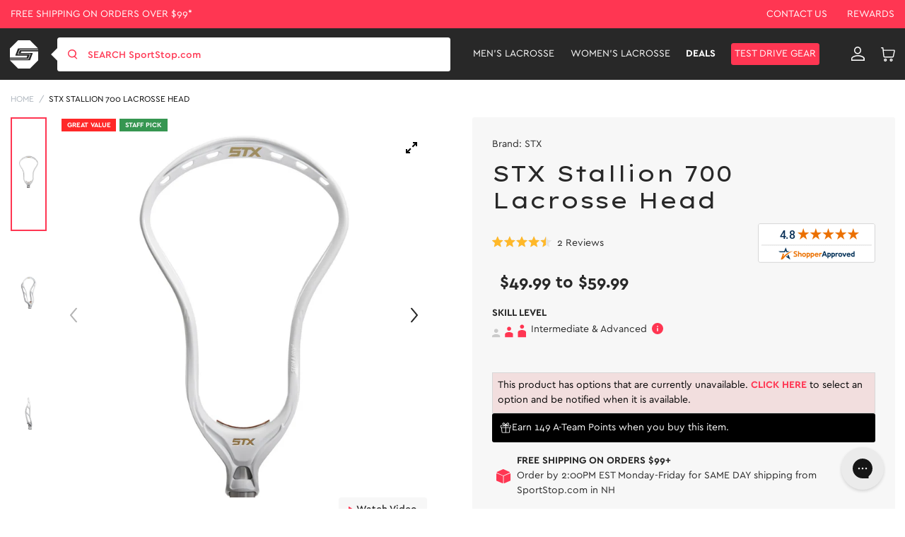

--- FILE ---
content_type: text/css
request_url: https://www.sportstop.com/cdn/shop/t/236/assets/global-icon.css?v=137765410569168476861761886099
body_size: -137
content:
[class^=icon-],[class*=" icon-"]{display:-ms-inline-grid;display:inline-grid}[class^=icon-]:before,[class*=" icon-"]:before{font-family:sportstop;font-style:normal!important;font-weight:400!important;font-variant:normal!important;text-transform:none!important;speak:none;line-height:1;-webkit-font-smoothing:antialiased;-moz-osx-font-smoothing:grayscale;display:inline-block;font-display:swap}.icon-size-xs{font-size:.8rem}.icon-size-base{font-size:1rem}.icon-size-sm{font-size:1.2rem}.icon-size-md{font-size:1.5rem}.icon-size-lg{font-size:1.8rem}.icon-size-xl{font-size:2rem}.icon-close--3:before{content:"\e900"}.icon-instagram:before{content:"1"}.icon-twitter:before{content:"2"}.icon-heart-outline:before{content:"A"}.icon-pdf:before{content:"B"}.icon-save-money:before{content:"C"}.icon-check:before{content:"D"}.icon-envelope:before{content:"E"}.icon-location:before{content:"F"}.icon-info-1:before{content:"G"}.icon-arrow-down:before{content:"a"}.icon-arrow-down-b:before{content:"b"}.icon-arrow-left:before{content:"c"}.icon-arrow-left-b:before{content:"d"}.icon-arrow-left-double:before{content:"e"}.icon-arrow-right:before{content:"f"}.icon-arrow-right-b:before{content:"g"}.icon-arrow-right-double:before{content:"h"}.icon-arrow-up:before{content:"i"}.icon-arrow-up-b:before{content:"j"}.icon-bag:before{content:"k"}.icon-close:before{content:"l"}.icon-cube:before{content:"m"}.icon-dollar:before{content:"n"}.icon-heart:before{content:"o"}.icon-info:before{content:"p"}.icon-menu:before{content:"q"}.icon-minus:before{content:"r"}.icon-multi-user:before{content:"s"}.icon-phone:before{content:"t"}.icon-play:before{content:"u"}.icon-plus:before{content:"v"}.icon-search:before{content:"w"}.icon-user:before{content:"x"}.icon-facebook:before{content:"y"}.icon-youtube:before{content:"z"}.icon-chat:before{content:"\e901"}.icon-clock:before{content:"\e902"}
/*# sourceMappingURL=/cdn/shop/t/236/assets/global-icon.css.map?v=137765410569168476861761886099 */


--- FILE ---
content_type: text/css
request_url: https://www.sportstop.com/cdn/shop/t/236/assets/template-searchspring.css?v=160974296840129712501752139612
body_size: -473
content:
.card-product .card-img>a img{position:absolute;top:0;max-width:75%;max-height:75%;left:0;right:0;bottom:0;margin:auto}.card-product .card-img>a{position:relative;padding-top:100%}.card-product .badges{position:absolute;z-index:11;text-transform:uppercase;top:0;left:0;padding:5px}.ss-layout-column .ss-item .ss-badge{top:3px;left:3px;text-transform:uppercase;position:absolute;z-index:1;padding:0 4px 0 8px;color:#fff;font-weight:500;font-size:11px;line-height:20px;white-space:nowrap}.ss-results .ss-item-container .ss-item .ss-item-inner,.ss-results .ss-item-container .ss-item .ss-item-image .ss-image-link .ss-image-wrapper{position:relative;height:100%}.ss-recs-items-container{display:flex}.ss-recs .ss-recs-carousel-container .ss-item{display:flex!important}
/*# sourceMappingURL=/cdn/shop/t/236/assets/template-searchspring.css.map?v=160974296840129712501752139612 */


--- FILE ---
content_type: text/css
request_url: https://www.sportstop.com/cdn/shop/t/236/assets/global-ajax-cart-drawer.css?v=26026749583842245811763036876
body_size: 405
content:
.cart-drawer{position:fixed;z-index:1150;top:0;right:0;left:auto;display:flex;flex-direction:column;visibility:hidden;max-width:499px;width:100%;height:100%;background:#fff;transition:all .65s cubic-bezier(.19,1,.22,1);transition-timing-function:cubic-bezier(.19,1,.22,1);transform:translate3d(100%,0,0)}.cart-drawer.opened-drawer{visibility:visible!important;transform:translateZ(0)}.cart-drawer form{display:flex;flex-direction:column;flex:1 1 auto;position:relative;overflow-x:hidden;overflow-y:auto}.cart-drawer form>.row{flex:1 1 auto;flex-direction:column;min-height:100%;margin:0}.cart-drawer form>.row>.col-12{padding:0}.cart-drawer form .cart-total{width:100%;margin-top:auto!important;background:var(--bs-color-gray-200)}.cart-drawer .cart-header{display:none}.cart-drawer .cart-body{border-top:1px solid var(--bs-color-border)}.cart-drawer .cart-body .cart-items.updating{pointer-events:none;opacity:.6}.cart-drawer .cart-body .cart-items>.cart-item .cart-product-img{width:100%;margin-bottom:1rem!important}.cart-drawer .cart-body .cart-items>.cart-item .cart-item-text{width:100%}.cart-drawer .cart-body .cart-items>.cart-item .cart-product-img .cart-img{width:130px;flex:0 0 auto}.cart-drawer .cart-body .cart-items>.cart-item .cart-price{-webkit-box-flex:0;-ms-flex:0 0 auto;flex:0 0 auto;width:25%;text-align:left!important}.cart-drawer .cart-body .cart-items>.cart-item .quantity-box{-webkit-box-flex:0;-ms-flex:0 0 auto;flex:0 0 auto;width:50%}.cart-drawer .cart-body .cart-items>.cart-item .quantity-box .quantity-wrapper label{display:none}.cart-drawer .cart-body .cart-items>.cart-item .cart-total-price{-webkit-box-flex:0;-ms-flex:0 0 auto;flex:0 0 auto;width:25%}.cart-drawer .section-header{justify-content:space-between!important;margin-bottom:0!important;padding:11px 35px 4px 36px}.cart-drawer .section-header .close-ajax--cart{display:block!important}.cart-drawer .section-header .page-title{font-size:var(--bs-h1-font-size)!important}.cart-drawer .section-header .icon{font-size:2rem!important;line-height:1}.cart-drawer .section-header .page-title{font-size:1.175rem!important;letter-spacing:.05rem}.cart-drawer .drawer-hide{display:none!important}.cart-drawer .section-min-height{min-height:auto}i.icon-bag{color:#f7f7f7}.cart-drawer .section-header .btn-close{line-height:0;font-size:1.8rem}.cart-drawer-title{font-size:20px!important}.cart-drawer-content{padding:0 35px 26px 36px}.cart-item-image{max-width:75px}.cart-item-title{width:215px;padding:0 0 0 13px}.cart-item-price{max-width:57px;width:57px}.cart-item-quantity{max-width:80px}.cart-item-quantity .quantity-wrapper .quantity{font-size:12px!important}.cart-item-quantity .quantity-wrapper{width:80px!important;max-width:80px!important;min-width:80px!important}.cart-drawer-content .input-group-text{padding:5px 7px!important}.cart-item-quantity .quantity-wrapper .quantity{max-width:30px!important}.cart-drawer .section-title,.cart-drawer .cart-drawer-title{line-height:1!important}.cart-drawer .section-title{text-transform:none!important}.upsell_add_button button{padding:3px 12px!important;background-color:#000!important;border-color:#000!important}.upsell_product_info{margin:6px 0 12px!important}.cart-drawer-title{margin-bottom:8px!important}.cart-drawer-content .upsell_container .upsell-flex-wrapper{gap:15px;align-items:stretch;flex-wrap:wrap}.cart-drawer-content .upsell_container .upsell-flex-wrapper>div{flex:0 0 calc((100% - 30px) / 3);max-width:calc((100% - 30px) / 3)}.cart-drawer-content .upsell_container .swiper-slider .swiper-wrapper{align-items:stretch}.cart-drawer-content .upsell_container .swiper-slide{height:auto}.upsell_container .swiper-slider .swiper-wrapper{align-items:stretch}.upsell_container .swiper-slide{height:auto}div#nvd-standard-widget-container{background:#fff!important;padding:15px 15px 0!important;border-radius:10px}@media screen and (max-width: 768px){.cart-drawer-content .input-group-text{padding:3px 5px!important}.cart-item-price{margin-left:5px!important}.cart-item-title{padding:0 0 0 8px!important}}@media screen and (max-width: 576px){.cart-drawer-content{padding:0 15px 26px!important}.cart-drawer-content .upsell_container .upsell-flex-wrapper>div{flex:0 0 calc((100% - 15px)/2);max-width:calc((100% - 15px)/2)}.cart-drawer-content .upsell_container .swiper-slide{height:auto}}
/*# sourceMappingURL=/cdn/shop/t/236/assets/global-ajax-cart-drawer.css.map?v=26026749583842245811763036876 */


--- FILE ---
content_type: text/css
request_url: https://tags.srv.stackadapt.com/sa.css
body_size: -11
content:
:root {
    --sa-uid: '0-78372e86-e5b1-53c2-5ca0-b4f7262b093f';
}

--- FILE ---
content_type: text/javascript
request_url: https://www.sportstop.com/cdn/shop/t/236/assets/template-product.js?v=142496614436723024341757684356
body_size: 1883
content:
let qanda=document.querySelectorAll(".product-service [data-qa-link]");qanda&&qanda.forEach(elem=>{elem.addEventListener("click",function(){let target=document.querySelector(".oke-w-navBar");window.scrollTo(0,target.offsetTop),document.querySelector(".oke-w-navBar button:last-child").click()})});let text_field=document.querySelectorAll("form[data-product-form] .option-textField [data-custom_field]");text_field&&text_field.forEach(elem=>{elem.addEventListener("keyup",function(){let textValue=this.value;this.closest(".option-textField").querySelector("[data-typetext]").innerHTML=textValue})});const proTitle=document.querySelector(".product-details-wrapper h1").textContent,refreshIntervalId=setInterval(()=>{const new_frame=document.getElementById("frame_Xk8zUvVDFOzMsLG_oeii-Q");new_frame!=null||new_frame!=null?new_frame.contentWindow.postMessage({product_fill_title:proTitle,p_form_name:"Price Match"},"https://formbuilder.hulkapps.com/corepage/customform?id=Xk8zUvVDFOzMsLG_oeii-Q"):Rollbar.warning("Price match form div not found for formbuilder app.");const team_sale_request=document.getElementById("frame_iSfuEaoVPSJ1ICDhg57t5w");team_sale_request!=null||team_sale_request!=null?team_sale_request.contentWindow.postMessage({product_fill_title:proTitle,p_form_name:"Team Sales Request"},"https://formbuilder.hulkapps.com/corepage/customform?id=iSfuEaoVPSJ1ICDhg57t5w"):Rollbar.warning("Team Sales Request form div not found for formbuilder app.")},3e3);let stateCheck=setInterval(()=>{document.readyState==="complete"&&(setTimeout(()=>{if(document.querySelector(".bold_clone span")){document.querySelector(".bold_clone span").textContent="Select an option",document.querySelector(".bold_clone").classList.add("disabled_kit"),document.querySelectorAll(".bold-bundles-child-product-info__products .bold-bundles-child-product").forEach(selector=>{if(selector.querySelector(".bold-bundles-child-product__variant-wrapper")==null)selector.classList.add("d-none");else{const text=selector.querySelector(".bold-bundles-child-product__link").textContent;var opt=document.createElement("option");opt.value="",opt.innerHTML=`Select ${text}`,opt.setAttribute("selected","true"),opt.setAttribute("disabled","true"),selector.querySelector("select").prepend(opt),selector.querySelector("select").addEventListener("change",function(){let flag=!1;document.querySelectorAll(".bold-bundles-child-product-info__products .bold-bundles-child-product select").forEach(selectElement=>{(selectElement.value==""||selectElement.value==null)&&(flag=!0)}),flag!=!0?(document.querySelector(".bold_clone").classList.remove("disabled_kit"),document.querySelector(".bold_clone span").textContent="Add To Cart"):(document.querySelector(".bold_clone").classList.add("disabled_kit"),document.querySelector(".bold_clone span").textContent="Select an option");const productForm2=document.querySelector("product-form");productForm2&&typeof productForm2.StickyButtonState=="function"&&setTimeout(()=>{productForm2.StickyButtonState()},100)})}}),document.querySelector(".bold-bundles-product").classList.add("d-block");const productForm=document.querySelector("product-form");productForm&&typeof productForm.StickyButtonState=="function"&&setTimeout(()=>{productForm.StickyButtonState()},200)}},1e3),clearInterval(stateCheck))},10),fontBox=document.querySelector('[data-product-form] select[name="properties[Font]"]');fontBox&&fontBox.addEventListener("change",function(){var matches=[],selectBox=document.querySelectorAll("[data-typetext], [data-product-form] select[name='properties[Font]']");selectBox.forEach(value=>{value.classList.forEach(function(v){/^font__.+/.test(v)&&matches.push(v)}),matches.forEach(function(v){value.classList.remove(v)})});let fontFamily=this.value.toLowerCase().replace(/[^a-z0-9]+/g,"-").replace(/-$/,"").replace(/^-/,"");this.classList.add("font__"+fontFamily),document.querySelector("[data-typetext]").classList.add("font__"+fontFamily)});let productHTML=document.querySelector(".product-section [data-product-json]"),currentProductHandle,currentProductName,currentVariantId,productObj,recentlyViewed=[];function _initRecentlyViewed(){if(_getRecentlyViewed(),productHTML){const productData=JSON.parse(productHTML.innerHTML);productObj=JSON.parse(productHTML.innerHTML).product,productObj.options_with_values=productData.options_with_values,currentProductHandle=productObj.handle,currentProductName=productObj.title,currentVariantId=productObj.variants[0].id,_addVariantToRecentlyViewed(currentProductName,currentProductHandle,currentVariantId),recentlyViewed=recentlyViewed.filter(item=>item.id!==currentVariantId)}_showRecentlyViewedProducts()}function _getRecentlyViewed(){let recentlyViewedAllProduct=Utility.getLocalStorage("user_recently_viewed");if(!recentlyViewedAllProduct)return;recentlyViewedAllProduct=JSON.parse(recentlyViewedAllProduct);const index=recentlyViewedAllProduct.findIndex(x=>x.tags.indexOf(window.globalVariables.productExcludeTag)>-1);index>-1&&recentlyViewedAllProduct.splice(index,1),recentlyViewedAllProduct.reverse(),recentlyViewed=recentlyViewedAllProduct}function _addVariantToRecentlyViewed(productTitle,productHandle,variantId){if(recentlyViewed.findIndex(x=>x.id===variantId)===-1){const currentVariant=productObj.variants[0];currentVariant.product_name=productTitle,currentVariant.product_id=productObj.id,currentVariant.product_handle=productHandle,currentVariant.tags=productObj.tags,currentVariant.options_with_values=productObj.options_with_values,currentVariant.featured_image=productObj.featured_image,currentVariant.url=`/products/${productHandle}`,recentlyViewed.push(currentVariant),Utility.setLocalStorage("user_recently_viewed",JSON.stringify(recentlyViewed))}}function _showRecentlyViewedProducts(){if(!recentlyViewed||recentlyViewed.length==0)return;let total_item=document.querySelector(".section-recently-viewed-products .section-content").getAttribute("data-total-items"),productsContainer=document.querySelector(".section-recently-viewed-products [data-total-items] .recently_viewed_list");var productListHTML=recentlyViewed.slice(0,parseInt(total_item)).map(product=>`
                <div class="swiper-slide carousel-cell d-flex equal-height col-10 col-sm-5 col-md-4 col-lg-3 col-xl-20 px-md-3 px-1" role="group">
                    <div class="card card-product card-product-style-1 text-start border-gray-400 shadow-none">
                        ${product.compare_at_price>product.price?`<span class="badges d-none">
                                    <span class="badge badge-warning">On Sale</span>
                                </span>`:""}
                        <div class="card-img text-center">

                            ${product.featured_image!=null?`<a href="${product.url}" class="d-block">
                                        <img class="lazyload w-100" alt="${product.product_name}"
                                        src="${product.featured_image}&width=260"
                                        sizes="auto"  loading="lazy"
                                        class="lazyload w-100"
                                        alt="${product.product_name}"
                                        width="${product.featured_image.width}"/>
                                    </a>`:` <a href="${product.url}">
                                        <img src="https://cdn.shopify.com/s/files/1/0327/6272/4490/files/Shape1.png?v=1601644312"
                                        alt="${product.product_name}" class="img-fluid"/>
                                    </a>`}

                        </div>
                        <div class="card-body">
                            <p class="card-title m-0">
                                <a href="${product.url}" class="text-dark">${product.product_name}</a>
                            </p>
                            ${product.compare_at_price>product.price?`<s class="price small m-0 p-0">${Shopify.formatMoney(product.compare_at_price,window.globalVariables.money_format)}</s><span class="price m-0 p-0 text-primary ms-2">${Shopify.formatMoney(product.price,window.globalVariables.money_format)}</span>`:`<span class="price m-0 p-0">${Shopify.formatMoney(product.price,window.globalVariables.money_format)}</span>`}
                            
                        </div>
                    </div>
                </div>`).join("");productsContainer.innerHTML+=`
            <div class="col-12 mb-5 position-relative text-left d-flex align-items-center justify-content-between">
                <div class="slider-title">
                    <p class="mb-1 font-family-heading">Recently</p>
                    <h2 class="section-title mb-0 h1 text-capitalize">Viewed</h2>
                </div>
                <div class="slider-arrows">
                    <div class="recentlyView-swiper-button-prev swiper-button-prev icon-previous"><i class="icon-arrow-left-b"></i></div>
                    <div class="recentlyView-swiper-button-next swiper-button-next icon-next"> <i class="icon-arrow-right-b"></i></div>
                </div>
            </div>  

            <div class="col-12 text-center">
                <div class="row justify-content-center product-carousel mx-md-n3 mx-n1">

                    <slider-element class="swiper-container carousel px-0">
                        <div class="swiper swiper-slider featured-collection-slider card-carousel" data-slider='{
                                "loop": false,
                                "slidesPerView": "auto",
                                "spaceBetween": 0,
                                "grabCursor": true,
                                "navigation": {
                                    "nextEl": ".recentlyView-swiper-button-next",
                                    "prevEl": ".recentlyView-swiper-button-prev"
                                },
                                "breakpoints": {
                                "560": {
                                    "slidesPerView": 2
                                },
                                "768": {
                                    "slidesPerView": 3
                                },
                                "992": {
                                    "slidesPerView": 4
                                },
                                "1200": {
                                    "slidesPerView": 5
                                }
                            }
                        }'>
                            <div class="swiper-wrapper">
                                ${productListHTML}
                            </div>
                            
                        </div>
                    </slider-element>

                    

                </div>
            </div>
        `}_initRecentlyViewed();
//# sourceMappingURL=/cdn/shop/t/236/assets/template-product.js.map?v=142496614436723024341757684356


--- FILE ---
content_type: application/javascript; charset=utf-8
request_url: https://searchanise-ef84.kxcdn.com/preload_data.2j0g5e0q2U.js
body_size: 9534
content:
window.Searchanise.preloadedSuggestions=['lacrosse balls','face off','lacrosse gloves','lacrosse stick','box lacrosse','lacrosse cleats','elbow pads','lacrosse head','stallion 1k','arm pads','lacrosse bag','magnet 2k','evo v','shoulder pads','goalie gloves','stallion prism','lacrosse heads','ball stop','optik force','lacrosse helmet','string king','warrior evo','blue steel','end cap','goalie mesh','arm guards','lacrosse shaft','lacrosse ball','surge elite','stx shaft','maverik max','stx stallion','under armour','lacrosse mesh','bicep pads','defense shaft','goalie head','goalie stick','womens lacrosse stick','new balance freeze','rib pads','lacrosse goalie','youth lacrosse','stx gloves','rage cage','lacrosse goal','goalie shaft','lacrosse sticks','weapon x 2.0','starter kit','string kit','nike lacrosse','ecd mesh','ecd ion','warrior burn','grip tape','women\'s lacrosse','gait apex','mouth guard','x-it stiff','mens shaft','lacrosse tape','youth helmet','stx cell','surgeon rzr2 neon','lacrosse shafts','ecd halo','hero mesh','faceoff head','womens lacrosse','warrior fatboy','gait shaft','butt end','red eye','d pole','stx head','lacrosse elbow pads','face off head','nike vapor','new balance cleats','stx fiber','lacrosse net','lacrosse gear','turf shoes','box helmet','maverik kimera','shooting string','water bottle','composite shaft','new balance freeze v4','starter set','new balance','chin strap','lacrosse arm pads','stx stallion 1k','stx heads','gait whip 2','mens heads','attack shaft','bicep pad','lacrosse pads','gait ice','stringking mesh','strung heads','youth gloves','long pole','arm guard','womens lacrosse shaft','aria pro-m','shooting strings','women\'s lacrosse stick','xrs pro','stx crux','arm pad','epoch lacrosse stick','mens gloves','stx surgeon','true temper','nike vapor gloves','chest pad','throat guard','field hockey','ecd shaft','nike shaft','sidewall string','lax dip','lacrosse bags','stx shafts','defense shafts','mens cleats','burn formula','all ball pro','youth lacrosse helmet','kidney pads','defense head','stringing kit','nike head','chest pads','gait whip','women lacrosse stick','attack shafts','string king mesh','warrior shaft','epoch dragonfly','nike huarache','lacrosse goggles','womens lacrosse cleats','ecd head','sci ti','warrior gloves','ball bag','goalie gear','ecd carbon 4.0','crux pro','lacrosse stick women','mens lacrosse shaft','goalie pants','carbon shaft','mesh kit','lacrosse goalie gloves','cell v','armor mesh','mark 2f','face off heads','stx cell v','box gear','black mesh','nike l3','vibrant orange','lacrosse shoulder pads','youth cleats','goalie helmet','lacrosse string','stx 1k','protective gear','complete sticks','goalie string','armour mesh','money mesh','cascade s','memory mesh','youth lacrosse gear','nike lakota','hard mesh','elbow pad','shaft lock','sc ti','strung head','weapon x','shoulder pad','surgeon 1k','stx sc ti','mark 3v','stx hammer','box lacrosse helmet','goalie chest protector','nike l4','cascade xrs','womens lacrosse sticks','lock pocket','stx sc-ti','maverik shaft','mens shafts','lacrosse backpack','warrior head','nike cleats','lacrosse set','stick tape','women\'s stick','stx lacrosse mens','ecd carbon','gait lacrosse','10 degree shaft','stx stallion 900','face mask','girls lacrosse','stx sci ti','attack head','mens lacrosse','stx cell vi','defense stick','youth lacrosse stick','stx prism','gait head','end caps','maverik gloves','flex mesh','mens lacrosse head','mens lacrosse cleats','chest protector','cascade helmet','stx crux pro','girls lacrosse stick','starter kits','nike ceo','mens lacrosse gloves','mens lacrosse stick','complete stick','lacrosse starter kit','nike l','womens cleats','stx pads','lacrosse elbow','freeze v4','stx arm pads','turf cleats','rib pad','youth lacrosse gloves','goalie glove','ultra power','semi soft mesh','goalie strings','attack heads','stx stallion 200','nike vapor elite','youth stick','lacrosse grip tape','stx mesh','stx fiber x','g for','womens lacrosse gloves','stx duel','cross stick','lacrosse youth','faceoff heads','mini stick','equipment bag','fiber x','women\'s crease','gait m','stringking shaft','cascade xrs pro','ecd hero','maverick gloves','womens lacrosse head','stx elbow pads','arm protection','lacrosse defense heads','goalie heads','lacrosse goals','stx aria','soft mesh','warrior heads','mens mesh','hyper power','true shaft','stx exult','burn fo','nike gloves','womens shaft','epoch shaft','hockey tape','womens stick','stx stick','goalie chest','mens lacrosse heads','shooter string','lacrosse men','stx sc','gait apex 2','lacrosse equipment bag','top string','maverik m6','youth lacrosse pads','youth gear','defense lacrosse shaft','mini sticks','ecd delta','stx crux 400','gait women shaft','warrior goalie','mens lacrosse shafts','ecd heads','goalie sticks','string king shaft','gift card','gait d2','faceoff mesh','lacrosse turf','gait goggles','gait d','gait complete sticks','cross lace','maverick max','maverik ascent','lacrosse strings','soft lacrosse balls','middie head','stx eclipse','stx bag','aria pro','goalie pads','lacrosse cleat','women lacrosse sticks','semi hard mesh','shock doctor','youth shoulder pads','ecd dna','advanced shaft','shooter strings','brine shaft','ion head','lacrosse head mens','youth elbow pads','stick bag','dragon fly','warrior hat','butt ends','string king head','stx goalie','lacrosse glove','lax balls','boys lacrosse','stx crux 600','gait air','mens head','new balance lacrosse cleats','evo qx-o','lacrosse heads mens strung','lacrosse helmets','nike elbow pads','youth arm pads','stx arm','ecd string','ecd impact','sc-ti x','lacrosse starter','athletic tape','freeze v5','power shaft','ecd strings','ecd carbon 3.0','lacrosse hat','evo qx','gait lacrosse shaft','east coast dyes','rib guards','box shaft','sidewall strings','maverick shaft','lacrosse goalie stick','stx aria pro','maverik shift','brine clutch','carbon pro','eye black','soft ball','cheap sticks','red shaft','q collar','defensive shaft','nike huarache cleats','hero strings','youth starter kit','stx stallion 75','evo qxo','maverik optik','warrior evo v','warrior warp','ion stick heads strung','face off mesh','ecd carbon pro','ecd focus','stx rzr','nike lakota 3','warrior evo pro','stx arm guards','lacrosse bundle','nike lacrosse cleats','maverik a1','cell vi','shooting lace','goalie throat guard','youth mouthguard','ecd mirage','warrior lacrosse','maverik mx','stringking 5s','strung head mens','gait stick','lacross balls','maverik arm pads','womens mesh','swax lax','gait womens','limited edition','lacrosse socks','nike huarache 9','lacrosse stringing','nike heads','goalie string kit','face off stick','shin guards','womens end cap','exult pro','mark 2v','practice balls','lacrosse kit','gear bag','stx end cap','lacrosse arm guards','new balance freezelx v4','composite lacrosse shaft','lacross cleats','girls lacrosse goggles','practice ball','4f mesh','stx surgeon 1k','string kits','girls goggles','nike lunar','brine women\'s lacrosse stick','red and white mesh','lacrosse shoes','stx x','maverick head','mission blank','bounce back','lacrosse stick bag','ecd weapon x','stx magnet','lacrosse shafts for men','lacross for girls','soft balls','nike arm pads','nike socks','youth goalie','stx shoulder','stx s','lacross stick','lacrosse women stick','power shafts','defensive heads','women lacrosse cleats','defense heads','cascade r','maverik caliber','mouth guards','semi hard','stx exult pro','goalie bag','womens gloves','duffle bag','ecd infinity','warrior shafts','goalie shafts','goalie chest pad','lacrosse field gloves','lacross ball','stx stallion head','warrior evo gloves','lacrosse goalie head','g form','dragonfly shaft','evo head','new balance turf','warrior evo qx2 carbon attack lacrosse shaft','pe sticks','ecd rebel','brine king','ear pads','gait apex head','stringking head','on sale','maverick shift','lax gloves','gait air 2','goalie throat','draw stick','lacrosse arm','flex head','brine dynasty warp','maverik head','maverik tactik','mens sticks','lacrosse defense shaft','women lacrosse','new balance burn','carbon 4.0 shaft','nike alpha 6','lax stick','ecd hero mesh','lacrosse rebounder','stx women','box pads','youth helmets','youth lacrosse cleats','bottom string','aria pro m','epoch purpose','crux mesh','burn x4','lizard skin','stx sc-ti x','youth pads','freeze cleats','mens goalie gloves','ecd lacrosse','ecd rebel defense','green head','box lacrosse goal','womens head','true hzrdus','lacrosse stick men','ecd hero 4.0','stx memory mesh','carbon fiber','lacrosse women','lacrosse head men','wonder boy','maverick caliber','boys lacrosse stick','mark 2d','stx womens','box goalie','goalie shorts','portable crease','maverick a1','mens lacrosse mesh','kids gloves','lacrosse nets','mens goalie','stx elbow','nike lacrosse shaft','small arm pads','under armour gloves','stx hammer 1k','stick grip','lacrosse turf shoes','tradi tree','stx fiber o','nike lacrosse head','mark 2a','athletic cup','gait lacrosse head','gait womens shaft','kids lacrosse','nike hat','to run','men lacrosse shaft','gait lacrosse heads','maverik shoulder','faceoff stick','pocket shaper','ecd shafts','fit kit','xrs youth','goalie net','maverik hyperlite','x it','nike huarache 9 elite lacrosse turf shoes','mini lacrosse','defensive stick','lacrosse arm pad','womens lacrosse heads','fo lacrosse head','new balance v5 cleats','warrior lacrosse head','stx shoulder pads','shot blocker','stringking strings','lacrosse stick tape','head dye','gait end cap','lacrosse helmet youth','turf shoe','men\'s gloves','lacross bag','mens shoulder pads','cascade s helmet','nike turf','stx lacrosse gloves','tool box','field hockey goalie','stick grip tape','womens complete stick','maverik m5','warrior burn gloves','ecd carbon pro 3','mens helmet','maverick heads','lacrosse accessories','stx lacrosse head','side wall','shoulder pad liner','stx sci ti x','mesh kits','ecd carbon 3','warrior shoulder pads','lacrosse mens','field lacrosse helmets','nike vapor pro','long stick','gait flex mesh','gait glory','field hockey stick','stx helmet','cradle baby','lacrosse goalie gear','gait gloves','shooting laces','warrior end cap','youth arm guards','water bottles','carbon fiber shaft','string king complete','warrior rib','burn xp','gait lacrosse stick','mens elbow pads','maverick elbow pads','stx x-it','goalie lacrosse head','sc ti x','shafts women','kidney pad','stx sc ti x','womens sticks','goal net','warrior helmet','check in','xp o','lacross shaft green','ecd venom mesh','gait apex 2 head','warrior elbow pads','fat boy','burn pro','new balance burn x3','box shoes','stringking tape','goalie shin guards','mens lacrosse sticks','neck guard','warrior defense','lacrosse gear bag','warrior burn pro','true temper undercurrent','stx arm guard','lacrosse youth helmet','true lacrosse','goalie kit','burn x3','hammer 1k','elbow guards','girls stick','brine mens','xrs decal','goalie stringing','stringking mark 2f','nike lacrosse stick','goalie lacrosse gear','lacrosse sets','lacrosse shaft mens','mesh ecd','lacrosse stringing kit','crux jr','mens defense lacrosse head','brine clutch friction','lacrosse grip','nike elite glove','brine edge','box goal','strung heads mens','stx crux pro elite','stx pro','under armour command','maverick m5','pink mesh','shin guard','maverik sleeve','lacrosse cleats women','lacrosse butt','warrior evo qxo','warrior qx2','lacrosse stick mens','vapor elite','stx x it','metal 3 pro','maverick m6','warrior burn xp','gait ball stop','middie shaft','helmet youth','box lacrosse goalie','mouthguard case','rib guard','mark 2 f','warrior burn fo','men shaft','lacrosse face off','complete defense lacrosse stick','blue head','lacrosse protective gear','stx eclipse 3','lacrosse equipment','strung lacrosse head','youth lacrosse sticks','womens goalie stick','epoch integra elite','maverik charger','maverik kinetik','gloves youth','women\'s lacrosse sticks','stx hat','ecd hero 3.0','lacross gloves','ecd end','stringking 4s','stx fortress','d pole shaft','stringing kits','head screw','warrior nemesis','weighted shaft','box lacrosse shaft','warrior bag','box lacrosse shoes','stx 10 degree shaft','youth starter','evo warp','cascade lax','white lacrosse stick','wrist guard','lacrosse elbow pad','gait air d','ecd echo','ecd defense','warrior elbow','goalie head strung','but end','mens arm pads','youth pads set','impact mesh','lacrosse arm guard','womens goalie','lacrosse head strung','stx x20','stx fuse','evo pro','gait womens head','lacrosse ball stop','stringking mark 3v','sci ti x','stx rival','stx crux 100','stx lacrosse shaft','wrist guards','lacrosse starter set','lacrosse stick youth','lacrosse heads for men','sidewall spool','stx goalie gloves','soccer cleats','ball stops','stx mens head','warrior lacrosse gloves','gait torq','face off shaft','field helmets for womens lacrosse','gait womens composit shaft','youth stx stallion','lacrosse nike','lacrosse chest plate','men shafts','draw head','string king sticks','stx surgeon gloves','elbow caps','goal lacing','youth elbow','lax head','cheap women is lax sticks','under armour elbow pads','new balance freeze low','stx goggles','stx sci-ti','youth arm','ecd dna 2.0','youth protective','cell iv','black shaft','mark 2t','lacrosse dye','girls lacrosse sticks','gait heads','lacrosse goalie helmet','white gloves','men gloves','defense elbow','box lacrosse cage','stx fiber shaft','lacrosse gear set','shooting target','head ball stop','lacrosse cleats for women','attack lacrosse shaft','warrior krypto','women’s lacrosse head','lacrosse mens pads','men lacrosse set','ecd hero semi-soft','men\'s lacrosse gloves','across stick','equipment bags','string spool','shafts men','warrior evo qx','nike lacrosse gloves','maverik shoulder pads','lacrosse gloves men','men\'s cleats','faceoff shaft','youth lacrosse elbow pads','maverik union','carbon shafts','stringking complete','warrior fo','youth goggles','ski helmet','cascade helmets','gold head','draw m','ecd carbon pro 3.0','unstrung head','nike alpha','burn x','warrior qx','lizard skins','nike vapor select','nike elite','lacrosse shirt','epoch defense shaft','men\'s lacrosse stick','stx shaft lock','warrior box','under armour shaft','lacrosse mouthguard','warrior evo qx-o','epoch lacrosse','goalie stringing kit','lacrosse goalie hea','cheap heads','men defense head','arm guard cell','warrior lacrosse stick','goalie stick shaft','maverick ekg','stx stallion prism','stallion head','nike arm','stx ultra power','throne mesh','box lacrosse mask','womens goggles','orange shaft','helmet box','lacrosse chest pad','lax shaft','epoch defense','stx duel 3','maverik apollo','box lacrosse pads','stx defense shaft','lacrosse bag mens','helmet decals','red mesh','stx duel 2','red lacrosse head','cascade youth helmet','new balance freeze v5','lacrosse mens head','stx rzr2','gait glory 2','blue mesh','weapon x 2','elbow pads youth','womens lacrosse goggles','warrior evo x','sale mens','gait pads','tech trad string mid pocket womens','lacrosse sticks cheap','training balls','mens chest pads','girls starter kit','womens lacrosse bag','stringking 4x','ecd end cap','brine edge pro','gait draw','maverick charger','string king tape','burn helmet','under armour lacrosse','womens goalie shaft','white tape','gait whip2','lacrosse shoulder pad','lacrosse defense stick','youth set','stick holder','new balance burn x4','nike shafts','mens lacrosse gear','stx youth','warrior arm pads','brine lacrosse','lacrosse mesh mens','stx lacrosse','gait mens','pink lacrosse stick','nike surge','stallion 1k head','lacrosse head ball stop','mens box pads','gear set','mark 2 f stif','protection lacrosse','mens attack head','goalie bag equipment','nike alpha huarache 8 pro turf','stx crease','stick end','epoch head','starter lacrosse kits','true comp','lacross helmet','lacrosse goggle','epoch gloves','gait shafts','chest protectors','xrs helmet','sci ti pro','cascade cpv-r','goalie pad','youth lacross','maverik tank','shaft adapter','mini ball','green shaft','stringking kit','maverik shafts','nike alpha huarache 8 elite','warrior reg max pro lacrosse head warp','epoch integra','massage ball','dragonfly defense','lacrosse goalie pants','goalie shooting strings','stx hyper power','red head','string king mark 2f','string king kit','lacrosse turf cleats','mens lacrosse set','youth equipment','maverik arm','mens lax heads','stx magnet 2k','lacrosse shaft for men','cascade csr helmet','face off lacrosse','mens starter sets','mens turf shoes','maverick shafts','defensive head','ecd infinity pro','attack stick','nike surge elite','ecd mirage 2.0','stringking mark 2a','maverik goalie','brine dynasty','throat protector','womens goalie gloves','stx shield','krypto pro','wall ball','maverick lacrosse gloves','nike pads','stx x10','box lacrosse rib pads','box bicep pads','gait defense','youth mouth guard','womens heads','warrior regulator','epoch shafts','fiddle stick','brine head','youth cup','lacrosse stick womens','warp head','maverick hyperlite','carbon pro 3','warrior evo glove','stx lacrosse stick','lacrosse ecd','ecd bravo','stx si ti','blue shaft','small lacrosse shoulder pads','shaft men','cheap head','best sellers','lacrosse head for men','mesh women','womens gait','strung lacrosse heads','pad liner','womens lacrosse shafts','clear head','epoch purpose 15 degree','string king jr','white board','epoch bag','burn carbon','string king strings','stringking string','gold shaft','5s mesh','training ball','maverik havok','nike alpha elite','nike arm guards','goalie helmets','goalie protector','kids lacrosse helmet','girls sticks','stx cell v lacrosse shoulder pad liner','maverick ascent','lacrosse girls','stx dual','stx dual 2','lacrosse rib pads','head mens','ecd hero 4','gait mustang','beginner lacrosse','carbon defense shaft','sock guy','shaft tape','stx stallion 1k head','true temper shaft','white helmet','lunar elite','dragonfly pro iii defense/lsm','lacrosse goalie mesh','maverik chest','new balance freeze v4 low','ecd goalie','stx sc-ti defense','warrior burn helmet','ecd carbon shaft','crux pro shaft','shafts on sale','women\'s lacrosse gloves','nike alpha huarache 8','youth lacrosse starter kit','quick clip','command pro','lax glove','evo qx2','laxdip dye','stx r','nike lacrosse bag','womens lacrosse complete stick','women\'s lacrosse sticks pro','black womens shaft','lacross head','mini lacrosse stick','stx pro crux','heads mens','defense lacrosse','pull on','girl goalie lacrosse stick','crux head','starter set maverik','stringking stick','lacrosse heads from','stx 10 shaft','stx girl lacrosse stick','fogo lacrosse','maverik m5 ekg speed pad','top pick','warrior evo next','stringing mesh','youth starter set','foam box','cell x','stx glove','defensive shafts','repair kit','new balance v4','box lacrosse helmets','stx 6000 shaft','lacrosse screws','stringking screw','strung goalie head','ecd ion lacrosse head','stx defense','lacrosse defense sticks for men','nike ceo 2','super power','nike vapor shaft','stx shoulder pad','nike lunar fly','womens lacrosse mesh','string king heads','helmet visor','goalie equipment','hero x','lacrosse gloves youth','maverik elbow pads','warrior burn shaft','stx complete','lacrosse stick head','stx sticks','gait womens lacrosse','youth lacrosse kit','stx arm pad','new balance cleat','mesh string','kids helmet','discount mens cleats','pre wrap','mens lacrosse bag','lacrosse attack heads','long pole shaft','box goalie gloves','maverick lacrosse','strung heads men','ecd goalie mesh','men\'s lacrosse cleats','box lacrosse net','cascade custom helmet','lacrosse string spool','lax strap','maverick head sale','womens complete sticks','shaft men\'s','defense lacrosse head','slime green','mesh runner','stx carolina blue','purple goalie strings','aria pro x','stx attack','cascade youth cs-r lacrosse helmet w silver mask','lacrosse chest','women lacrosse head','lacrosse defense head','stx cell vi arm guards','brine dynasty warp pro','warrior pads','ion heads','g-form compression shorts','brine clutch iv','metal 3 pro attack','sportstop 50yd solid color lacrosse shoelace shooting string spool white','cascade cpv-r white lacrosse helmet','gait gc3','stick butt','maverik ekg','womens turf','stx eclipse 2','yellow mesh','field lacrosse','maverik optik 3','mens lacrosse helmet','box cage','stx stallion 700','stx lanyard','stx defense head','youth sticks','stringking mark 2','maverick optik','dragonfly pro ii','freeze low','lacrosse sidewall','youth kit','nike backpack','nike pro','lax shafts','lacrosse training ball','box lacrosse goalie gloves','new balance freeze cleats','ball stopper','starter pack','lacrosse clears','hero 4.0 mesh','maverik elbow','goalie lacrosse stick','black cleats','locking bolt','string king legend','warrior xp','stx siti','goalie shin','white mesh','goal nets','warrior glove','men\'s lacrosse helmet','maverik arm guards','freeze turf','cascade chin strap','nike elbow','true defense','stx elbow pad','lacrosse end cap','maverick shoulder pads','mens shirts','lacrosse starter kits','mini goal','lacrosse faceoff head','mesh complete','epoch z','mini side table white','lacrosse cleats new balance','mens lacrosse red head','stx mens','maverik tank 2.0','womens 10 degree','maverik defense','warrior evo shaft','goalie lacrosse','maverik caliber defense','youth lacrosse gear sets','head blue','warp stick','stx aria pro m','stx head mens','stx fortress 700','nike shoulder pads','orange mesh','string mesh','nike stick','stringking bolt','maverick apollo','string king 5s','first aid','chrome head','nike huarache 9 elite turf','lacrosse head dye','hero string','maverik havok 2','youth chest','crux pro elite complete stick','stx stallion 75 lacrosse gloves','maverik heads','stx sci','defense lacrosse shafts','semi soft','gait pocket','defender stick','warrior arm','burn next','carolina blue','full stick','women stick','womens helmet','starter sets','gait ice shaft','diamond mesh','maverik pads','marble lacrosse balls','stx chest pad','warrior burn formula','stx lacrosse heads','ecd lacrosse head','gloves mens','black lacrosse gloves','stx stallion 50','custom helmet','dip dye','string king 4x','nike alpha huarache','dragonfly elite','women\'s goalie','usa shaft','evo glove','pink lacrosse','string king bolt','string king 4s','stx starter kit','lax bag','womens lacrosse goalie','stx lock','mark 2g','shock doctor cup','stx set','protective cup','beginner lacrosse stick','new balance freeze 4','lacrosse cleats youth','lax tape','alpha elite','brine triumph','cascade lx','red lacrosse gloves','warrior fat boy','mens stick','gait women','ecd string kit','goal target','stringking composite','lacrosse string kit','nike vapor lacrosse','8 mens cleats','stx heads mens','all strung heads','ecd hero 4.0 semi','womens 10 degree shaft','stick heads','lacrosse d pole','lacrosse shaft womens','womens midfield lacross sticks','xrs pro custom','with team blue','cleats lacrosse','xl arm pads','stx 200 shoulder pads','epoch heads','new balance freeze 5','shaft blue','shoulder pads men','lacrosse stick shaft','gait apex 2 womens head unstrung','turf shoes men','maverick mx','full lacrosse stick','nike lacrosse hat','pink stick','elbow pads medium','mens cleats lacrosse','light shaft','lacrosse stick grip','t shirt','defensive lacrosse shaft mens','stick end cap','gait whip head','small arm guards','sci-ti x','stringking junior','shooting string spool','defensive sticks','yellow shaft','warrior nemesis qs','nike huarache 9 elite turf lax','box mask','custom lacrosse ball','true shafts','purple head','nike huarache turf','warrior evo qx2','lacrosse mask','lax die','lacrosse stick stx','evo qx o','pearl ball','warrior arm guards','youth lacrosse bag','maverick havok','turf lacrosse','hockey helmet','warrior burn xp2-o','1k head','maverick stick','stx duel ii','lacrosse bicep pads','string king lacrosse stick','rebel defense','stringking 2f','true defense shaft','defense elbow pads','epoch womens shaft','stx rebounder','stx omega','lax helmet','titanium shaft','womens lacrosse balls','green mesh','stringking metal 3 pro','head lock','mens helmets','lax dye','return 4 sale','green tape','ecd carbon 3 defense','all ball','cheap lacrosse heads','stringking 5x','womens lacrosse helmet','stx stallion 200 lacrosse starter kit','goalie chest protectors','stringking mark 2t','string ecd','d pole shafts','maverick shoulder','stx crux shaft','lacrosse heads men','evo shaft','6 diamond mesh','goalie mesh kit','lunar fly','stx hammer 900','ion beta','field gloves','all strung womens heads','lacrosse ball\'s','defensive heads with stringing option','white lacrosse shaft','carbon defense','pre strung lacross head','womens lacrosse strings','box lacrosse sticks','arm pads youth','arm sleeve','complete sticks women','women lacrosse complete stick','sale heads','red lacrosse shaft','advanced protective gear','pink shooting strings','women shaft','maverik men','game ball','mesh semi soft','fiddle sticks','women gait','head mesh','hockey lace','new balance freeze v4 blue','stx stallion 75 lacrosse shoulder pads','lacrosse package','womens strung head','middie heads','lacross string','lacrosse head women','shoulder pads size small','youth lacrosse helmets','womens complete lacrosse sticks','boy helmet','defensive lacrosse shaft','brine bag','metal shaft','face off shafts','stx bounce back','womens strings','lacrosse targets','nike vapor elite arm pads','stx stallion arm guards','travel bag','youth lacrosse bundle','epoch lacrosse shafts','soft lacrosse ball','ecd box','warrior stick','usa mesh','mouthguard youth','maverick union','lacrosse shaft men','lacrosse pad','stx crux mesh','practice lacrosse balls','mini balls','warrior burn xp2','head dye kit','stx sci ti shaft','new balance rush','command low','gait air 2 d','women cleats','lacrosse backstop','nike bag','stx aria pro shaft','warrior lacrosse heads','leg sleeve','stringking mark 2d','maverick bag','nike turf shoes','womens lacrosse goalie shafts','girls lax sticks','cleats mens','nike huarache 9 elite','cleats womens','warrior defense shaft','youth bundle','ecd stick','intermediate shaft','youth lacrosse set','true temper hzrdus','women lacrosse cleat','stx lock pocket','shooter string spool','burn gloves','stx surgeon rzr2','lacrosse youth gloves','goggle strap','stx surgeon 700','box lacrosse shafts','orange head','d shaft','ecd mesh kit','lacrosse chin strap','box gloves','box net','vapor select','crux pro mesh','ecd usa','carbon pro 3.0','lacrosse boys','custom lacrosse balls','stx cell gloves','maverik box','womens lacrosse bags','charlotte north','stx comp 10','string king shafts','lacrosse defense shafts for men','rib guar','freeze low white','string king screw','nike huarache 8','nike pad','lacrosse chest protector','youth shoulder','stx cell iv','warrior evo warp','mens goalie gear','lacrosse apparel','metal stick head','mark 3d','shoulder pads stx','lacrosse face off heads','warrior burn arm','mid field lacrosse stick','guard arm','women lacrosse helmet','composite stick','head sale','yellow head','womens clothing','stx 10 degree head','defensive set','pink shaft','maverick kinetik','cascade cpv-r helmet','gait unstrung head apex','womens stringing','stick shaft','brine lo pro','blue lacrosse head','helmet mens','stx kit','stx head womens','string king composite shaft','lacrosse full helmet','youth lacrosse arm guards','middie lacrosse shaft','boys stick','under armour lacrosse stick women','cascade lxp','women\'s stx complete sticks','stallion arm','carbon fiber pro','defensive elbow pads','lacrosse protective','stringking metal','complete defense stick','under armour head','nike arm guard','nike goalie','dragonfly pro','warrior evo head','custom stringing','lacrosse practice','warrior qx-o','lacrosse ball bag','nike hoodie','unstrung heads','ecd carbon defense','color bomb','hero 4 mesh','lacrosse mouth guard','mark 2f stiff','lacrosse kids','red gloves','no bounce','girl lacrosse stick','youth stx','brine krown','type 5s','stx starter','lax dip dye','youth rib','stx stallion pads','nike womens lacrosse','gait whip 2 shaft','maverick tank','youth lacrosse starter kits','ecd focus attack lacrosse shaft','compression shorts','maverik chest pad','gait goalie','epoch id','red string','maverik max gloves','helmet kit','mini net','monster mesh','shaft stx','helmet decal','under armour emissary','stx stallion 75 lacrosse starter kit','shock doctor mouthguard tether','lacrosse bags for','stx chest','stx crux head','box lacrosse bicep','lacrosse goal net','girls shaft','lacrosse top string','elbow cap','maverick pads','epoch mesh','stringking type 4x','custom gloves','lacrosse backpacks','crux pro head','black strings','stx end','new balance freezelx','ecd hero strings','mens set','clutch shaft','womens lax stick','maverik bag','tennis balls','crux pro elite','maverick arm pads','womens lacross stick','stx butt end','chin straps','gloves lacrosse','lacrosse leathers','lacrosse sticks men','stx stallion elbow pads','mens new balance cleats','lacrosse clothing','short stick','t shirts','cascade decal','stx stallion 200 complete attack lacrosse stick','defense scandium','maverick optik 3','stringking legend','elbow pads lacrosse','stx 4sight','lacrosse balls women','lacrosse stick girls','huarache turf','epoch dragonfly elite','stx backpack','east coast dyes mesh','stallion arm pads','exult shaft','stallion omega','lacrosse stx','ecd 2.0 dna','women\'s stick attack','defense mens','cascade sl','gai glory 2','stx pink','defense lacrosse heads','lacrosse shaft white','womens lacrosse mouth guard','yellow sidewall','womens goalie chest protector','high school','across heads','stx protective gear','lacrosse attack stick','lacrosse mens shafts','gait women\'s lacrosse','prism head','beginner womens lacrosse stick','stx protection','heads men','stx ball','pre strung lacrosse head','shield liner','neon green','mens lacrosse goalie','goalie pockets','arm pads beginner','mens shaft stx','stx crux 600 crux mesh','stx 10 degree','mesh head','helmet cascade','purple mesh','lacrosse head attack','warrior lacrosse chin strap','mens chest pad','nike victory','xrs pro matte black','white mens lacrosse sticks','mens long pole shaft','composite shaft women','mens defense head','men lacrosse head','womens lacrosse goalie gloves','string king goalie','ecd carbon pro 2','girl lacrosse','stx sci ti lacrosse shaft gold','ecd lacrosse shaft','cascade xrs blue chrome lacrosse helmet','stx ball stop','goalie protection','nike ceo 3','womens lacrosse stick black and red','max gloves','gait lacrosse sticks','lacrosse faceoff','lacrosse stick boys','lacrosse head ion','complete lacrosse stick','youth goalie gear','black shooting string','face off sticks','stx stallion 75 lacrosse arm pads','stx axxis','youth lacrosse shaft','lax elbow pads','lacrosse water bottle','hero 3.0 mesh','stx eclipse 3 goalie lacrosse head','cascade xrs youth','command x','youth girls stick','defense sticks','stx sc-ti o','ecd mtx','surgeon rzr2','4s mesh','stx surgeon lacrosse gloves','goalie lacrosse shaft','6d mesh','stringking heads','stringking goalie','shoe laces','ecd stringing','chest guard','ecd delta lacrosse head','string sidewall','a1 shaft','lacrosse stick or girls','mouth guard case','carolina blue mesh','composite attack shaft','ecd elbow pads','rzr gloves','ion ecd','lacrosse head ecd','nike vapor premier','boys lacrosse sticks','stx stallion 300','slash guard','stx composite','mens goalie glove','mouth guard lacrosse','replacement net','ecd defense shaft','epoch elite','lacrosse practice balls','maverik axiom','lax heads','men\'s lacrosse head','carbon fiber shafts','nike lacrosse hoodie','burn xp carbon','ecd butt end','lacrosse goalie stringing','pink tape','midfield head','maverik arm guard','burn xp2','weighted lacrosse shaft','nike chest pad','warrior qx o','lax goalie gloves','adjustable butt end','helmet lacrosse','stx outlet','ball bags','warrior burn glove','wood shaft','mark 3 v','lunar lt','stx goalie shafts','lacrosse shaft defense','ecd womens','blue lacrosse gloves','hero 3 mesh','womens lacrosse complete','black tape','helmet strap','ecd goalie head','stx cell v gloves','elbow pads intermediate','string king 5x','lacrosse face mask','lacrosse youth starter kit','stallion hd','string king stick','stringking women','mens lacrosse bags','stringking type 5s','warrior end','aria pro head','gait goggle','ecd rebel offense','gait shaft womens','nike lunar elite','epoch purpose 15','mens lacrosse pads','stringking mark','attack sticks','stringking complete 2','new balance womens lacrosse cleats','nike glove','surgeon gloves','warrior riot','youth lacrosse head','stx cell x','head screws','alloy shaft','sportstop goalie lace','hyperlite shaft','mens socks','apex head','red stx head','kids lacrosse gloves','nike womens','stx string','string king mark','womens lax sticks','youth girls','youth glove','lacrosse chest pads','stringking 3v','beginner stick','lacrosse kidney pads','head band','maverick arm','field hockey sticks','xs gloves','lacrosse string kit for defense','tech trad','youth lacrosse arm pads','faceoff string','stick bags','mens face off head','warrior blade','stx stallion 200 lacrosse gloves','maverik mission blank','warrior fatboy rib','black gloves','practice net','m6 gloves','10 degree womens shaft','stx surgeon rzr2 lacrosse gloves','goalie stx','lacrosse complete stick','ecd ion head mens middie','men\'s helmets','nike lunar womens lacrosse stick','l by','advanced lacrosse womens stick','shoulder pads large','womens stx shaft','cheap lacrosse','fiber pro','string pack','youth clothing','catch catch up','lacrosse shoulder pads men','stringing piece','womens draw head','cascade xrs pro xrs xrs lacrosse helmet fit kit','braces mouth guard','strung defense head','men lacross stick','under armour goalie','sport stop','navy blue lacrosse head men\'s','10 degree shafts','warrior lacrosse shaft','head string','mens white lacrosse head','stx surgeon rzr lacrosse gloves','chrome heads','stx head 10 degree','stx lacrosse women head','braces mouthguard','freeze cleat','head of lacrosse shaft','warrior wall lacrosse goalie stick','womens goalie gear','end plug','attack lacrosse shaft black','nfhs lacrosse balls','warrior titan','ecd venom','eye mask men','heads sale','east coast mesh','men heads','stx 10 degree stick','equipment kits','lacrosse head stx','box shafts','fo heads','black defense shaft','lacrosse stick long shaft','shafts attack','stx exult 600','cheap lacrosse head','lacrosse l','string king string kit','women\'s lacrosse goggle','true women\'s lacrosse stick','fo shaft','venom mesh','burn white','ecd weapon','sliding end cap','mesh stringing mid','warp pro','burn xp-d white','shafts sale','stx sc-ti x attack lacrosse shaft','defender mesh','small elbow pads','xrs custom','cheap stx head','stx sc-ti s defense lacrosse shaft','xrs pro helmet','new balance freeze v5 low','ligh shaft','girls lacrosse ball','length defense','winning lacrosse','vuk gripz','lacrosse gear mens','faceoff lacrosse head','men lacrosse gloves','string king mark 2','maverik lacrosse shaft','arm pads lacrosse','shaft butt','lacrosse shoulder','lacrosse sticks womens','maverik starter','jimalax mesh','warp mini','stallion elbow','youth elbow pad','aria head','lacrosse stick pink','youth package','mens lacrosse complete sticks','stx d pole','shaft maverik','warrior evo warp complete attack lacrosse stick 2022 model','youth bag','warrior evo arm pad','warrior burn defense','exult pro shaft','gait d head','women lacrosse clothing','frost ion','white cleats','new balance freeze turf','box rib pads','ecd women','freezelx v4 lacrosse cleats','boys sticks','kids stick','cascade fit kit','shoulder pads youth','sports tape','box lacrosse stick','lacrosse visor','under armour command pro','youth lacrosse goalie','perfect fit','stx womens lacrosse stick','mens goalie lacrosse gear','equipment set','warrior carbon','brine elbow','lax cleats','womens lacrosse cleat','face of head','stx stallion 400','youth kits','lacrosse attack shaft','cascade throat','maverik hyperlite goalie shaft','stallion gloves','lacrosse goalie pads','women lacrosse gloves','boys lacrosse pads','youth sets','stx gold','box arm pads','usa lacrosse','lacrosse head screw','shooting mesh','gloves men','stx lax stick','dye kit','true comp 4.0','mesh dynasty','lacrosse shooting strings','aluminum shaft','stx stallion red lacrosse head','blue stick','middie shafts','white shaft','lacrosse cup','exult pro lock pocket','ecd lacrosse shafts','stringking mark 2v','stx surgeon rzr','stx stallion elbow','string king metal 3 pro','lacrosse shafts mens','lacrosse shooting string','arm guards youth','shaft attack','stx lacrosse bag','maverik goalie gloves','head men','gait torq 2','womens lacrosse backpack','vapor premier','youth lacrosse shoulder pads','men\'s goalie gloves','goalie throat protector','string king 2f','lax wall','stx head men','true gloves','warrior evo 5'];

--- FILE ---
content_type: text/json
request_url: https://conf.config-security.com/model
body_size: 87
content:
{"title":"recommendation AI model (keras)","structure":"release_id=0x51:6c:5c:6d:5e:49:59:4c:4d:74:78:3c:70:60:46:72:72:7c:6d:69:23:2a:40:2e:70:41:71:62:6c;keras;kr3ph489rjamwlxo0hvpf2hp6vbgnjb7uib14aq3i2xn633p250zl8rrks3q6wi61q0ddtbq","weights":"../weights/516c5c6d.h5","biases":"../biases/516c5c6d.h5"}